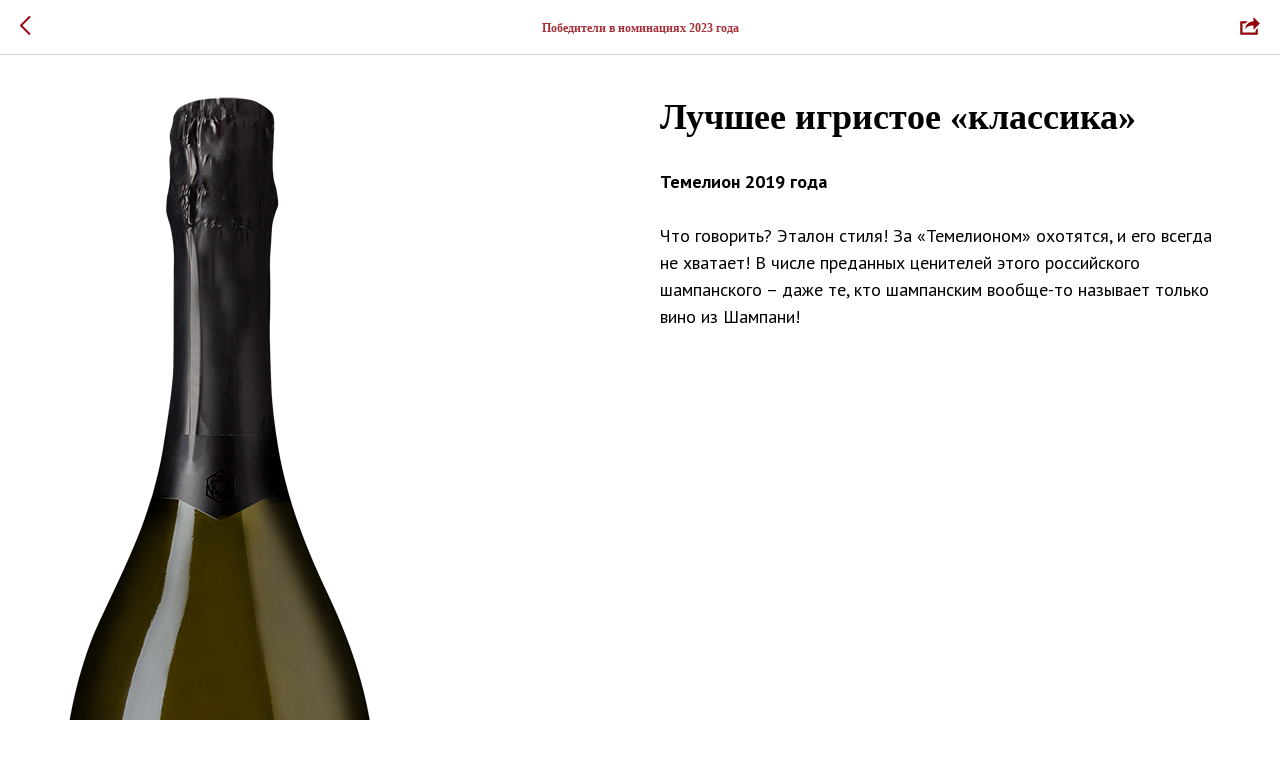

--- FILE ---
content_type: text/css
request_url: https://static.tildacdn.com/ws/project4402530/tilda-blocks-page34891925.min.css?t=1762499836
body_size: 7148
content:
.csssize{height:13647px}.t-body{margin:0px}#allrecords,body{background-color:none}#allrecords{-webkit-font-smoothing:antialiased}#allrecords a{color:#f3ad2c;text-decoration:none}#allrecords a,#allrecords button,#allrecords .t-radio,#allrecords .t-checkbox,#allrecords .t-img-select{outline:none}#allrecords a:focus-visible,#allrecords button:focus-visible,#allrecords .t-focusable,#allrecords .t-focusable .t-btn,#allrecords .t-focusable .t-btntext,#allrecords .t-img-select:focus-visible+.t-img-select__indicator,#allrecords .t-img-select:focus-visible+.t-img-select__indicator:after,#allrecords .t-radio:focus-visible+.t-radio__indicator,#allrecords .t-checkbox:focus-visible+.t-checkbox__indicator{outline-color:#2015FF;outline-offset:4px;outline-style:auto}#allrecords .t-descr a:focus-visible,#allrecords .t-sociallinks a:focus-visible,#allrecords .ya-share2__link:focus-visible{outline-offset:2px}#allrecords a[href^=tel]{color:inherit;text-decoration:none}#allrecords ol{padding-left:22px}#allrecords ul{padding-left:20px}#allrecords b,#allrecords strong{font-weight:700}@media print{body,html{min-width:1200px;max-width:1200px;padding:0;margin:0 auto;border:none}}.t-records{-webkit-font_smoothing:antialiased;background-color:none}.t-records a{color:#f3ad2c;text-decoration:none}.t-records a[href^=tel]{color:inherit;text-decoration:none}.t-records ol{padding-left:22px;margin-top:0px;margin-bottom:10px}.t-records ul{padding-left:20px;margin-top:0px;margin-bottom:10px}.t-mbfix{opacity:.01;-webkit-transform:translateX(0px);-ms-transform:translateX(0px);transform:translateX(0px);position:fixed;width:100%;height:500px;background-color:white;top:0px;left:0px;z-index:10000;-webkit-transition:all 0.1s ease;transition:all 0.1s ease}.t-mbfix_hide{-webkit-transform:translateX(3000px);-ms-transform:translateX(3000px);transform:translateX(3000px)}img:not([src]){visibility:hidden}.t-body_scroll-locked{position:fixed;left:0;width:100%;height:100%;overflow:hidden}.r_anim{-webkit-transition:opacity 0.5s;transition:opacity 0.5s}.r_hidden{opacity:0}.r_showed{opacity:1}@media screen and (max-width:1024px){a:active,button:active{-webkit-tap-highlight-color:rgba(255,255,255,.1)}}.t-text{font-family:'PT Sans',Arial,sans-serif;font-weight:400;color:#000000}.t-text_xs{font-size:13px;line-height:1.55}.t-text_sm{font-size:16px;line-height:1.55}.t-text_md{font-size:18px;line-height:1.55}.t-name{font-family:'Georgia',serif;font-weight:600;color:#000000}.t-name_xs{font-size:14px;line-height:1.35}.t-name_md{font-size:18px;line-height:1.35}.t-name_lg{font-size:20px;line-height:1.35}.t-heading{font-family:'Georgia',serif;font-weight:600;color:#000000}.t-heading_sm{font-size:26px;line-height:1.17}.t-heading_lg{font-size:30px;line-height:1.17}.t-title{font-family:'Georgia',serif;font-weight:600;color:#000000}.t-title_xxs{font-size:36px;line-height:1.23}.t-title_xs{font-size:42px;line-height:1.23}.t-title_xl{font-size:72px;line-height:1.17}.t-descr{font-family:'Georgia',serif;font-weight:400;color:#000000}.t-descr_xxs{font-size:12px;line-height:1.55}.t-descr_xs{font-size:14px;line-height:1.55}.t-descr_sm{font-size:16px;line-height:1.55}.t-descr_xl{font-size:22px;line-height:1.5}.t-uptitle{font-family:'Georgia',serif;font-weight:600;color:#000000;letter-spacing:2.5px}.t-uptitle_xs{font-size:10px}.t-uptitle_sm{font-size:12px}.t-uptitle_xxl{font-size:20px;letter-spacing:2px}.t-btn{display:inline-block;font-family:'Georgia',serif;border:0 none;text-align:center;white-space:nowrap;vertical-align:middle;font-weight:700;background-image:none;cursor:pointer;-webkit-appearance:none;-webkit-user-select:none;-moz-user-select:none;-ms-user-select:none;-o-user-select:none;user-select:none;-webkit-box-sizing:border-box;-moz-box-sizing:border-box;box-sizing:border-box}.t-btn td{vertical-align:middle}.t-btn_sending{opacity:.5}.t-btn_xs{height:35px;font-size:13px;padding-left:15px;padding-right:15px}.t-btn_sm{height:45px;font-size:14px;padding-left:30px;padding-right:30px}.t-btn_md{height:60px;font-size:16px;padding-left:60px;padding-right:60px}.t-align_center{text-align:center}.t-align_left{text-align:left}.t-margin_auto{margin-left:auto;margin-right:auto}.t-valign_top{vertical-align:top}.t-tildalabel{background-color:#000;color:#fff;width:100%;height:70px;font-family:Arial;font-size:14px}.t-tildalabel:hover .t-tildalabel__wrapper{opacity:1}.t-tildalabel__wrapper{display:table;height:30px;width:270px;margin:0 auto;padding-top:20px;opacity:.4}.t-tildalabel__txtleft{display:table-cell;width:120px;height:30px;vertical-align:middle;text-align:right;padding-right:12px;font-weight:300;font-size:12px}.t-tildalabel__wrapimg{display:table-cell;width:30px;height:30px;vertical-align:middle}.t-tildalabel__img{width:30px;height:30px;vertical-align:middle}.t-tildalabel__txtright{display:table-cell;width:120px;height:30px;vertical-align:middle;padding-left:12px;font-weight:500;letter-spacing:2px}.t-tildalabel__link{color:#fff;text-decoration:none;vertical-align:middle}.t-popup{display:none}.t-input{font-family:'Georgia',serif}.t-rec_pt_0{padding-top:0}.t-rec_pt_15{padding-top:15px}.t-rec_pt_30{padding-top:30px}.t-rec_pt_45{padding-top:45px}.t-rec_pb_0{padding-bottom:0}.t-rec_pb_15{padding-bottom:15px}.t-rec_pb_30{padding-bottom:30px}.t-rec_pb_45{padding-bottom:45px}.t-btnflex,.t-btn.t-btnflex,.t-submit.t-btnflex{display:inline-flex;align-items:center;justify-content:center;gap:1ch;max-width:100%;height:unset;padding:0;overflow:hidden;font-family:'Georgia',serif,Arial,sans-serif;font-weight:600;line-height:var(--line-height,1.4);padding-top:calc(((var(--height,0px) - 1em * var(--line-height,1.4)) / 2) - var(--border-width,0px));padding-bottom:calc(((var(--height,0px) - 1em * var(--line-height,1.4)) / 2) - var(--border-width,0px));box-sizing:border-box;border-style:solid;border-color:transparent;border-width:var(--border-width,0);background-image:none;cursor:pointer;user-select:none;text-decoration:none;color:inherit;border-radius:0;background-color:transparent;white-space:nowrap}.t-btnflex__text{max-width:100%;overflow:hidden;text-align:center;white-space:inherit;text-overflow:ellipsis}.t-btnflex__icon{position:relative;flex-shrink:0;width:1.4em;height:1.4em;transition-duration:inherit}.t-btnflex__icon::before,.t-btnflex__icon::after{position:absolute;top:0;left:0;width:100%;height:100%;background-position:center;background-size:contain;background-repeat:no-repeat}.t-btnflex__icon::before{content:'';background-image:var(--icon,none);transition:opacity cubic-bezier(.25,1,.5,1),visibility cubic-bezier(.25,1,.5,1),color ease-in-out;transition-duration:inherit}.t-btnflex__icon.t-btnflex__icon_default_glyph::before{-webkit-mask-image:var(--icon,none);mask-image:var(--icon,none);-webkit-mask-position:center;mask-position:center;-webkit-mask-size:contain;mask-size:contain;-webkit-mask-repeat:no-repeat;mask-repeat:no-repeat;background-image:none;background-color:currentcolor}.t-btnflex__icon_has_hover::after{content:'';opacity:0;visibility:hidden;background-image:var(--icon-hover,none);transition:opacity cubic-bezier(.45,0,.55,1),visibility cubic-bezier(.45,0,.55,1),color ease-in-out;transition-duration:inherit}.t-btnflex__icon.t-btnflex__icon_hover_glyph::after{-webkit-mask-image:var(--icon-hover,none);mask-image:var(--icon-hover,none);-webkit-mask-position:center;mask-position:center;-webkit-mask-size:contain;mask-size:contain;-webkit-mask-repeat:no-repeat;mask-repeat:no-repeat;background-image:none;background-color:currentcolor}@media (hover:hover){.t-btnflex:hover .t-btnflex__icon_has_hover::before{opacity:0;visibility:hidden;transition-timing-function:cubic-bezier(.5,0,.75,0)}.t-btnflex:hover .t-btnflex__icon_has_hover::after{opacity:1;visibility:visible}}.t-btnflex_xs,.t-btn.t-btnflex_xs,.t-submit.t-btnflex_xs{--height:35px;font-size:13px;padding-left:15px;padding-right:15px}.t-btnflex_sm,.t-btn.t-btnflex_sm,.t-submit.t-btnflex_sm{--height:45px;font-size:14px;padding-left:30px;padding-right:30px}.t-btnflex_smd,.t-btn.t-btnflex_smd,.t-submit.t-btnflex_smd{--height:50px;font-size:15px;padding-left:44px;padding-right:44px}.t-btnflex_md,.t-btn.t-btnflex_md,.t-submit.t-btnflex_md{--height:60px;font-size:16px;padding-left:60px;padding-right:60px}.t-btnflex_lg,.t-btn.t-btnflex_lg,.t-submit.t-btnflex_lg{--height:60px;font-size:22px;padding-left:70px;padding-right:70px}.t-btnflex_xl,.t-btn.t-btnflex_xl,.t-submit.t-btnflex_xl{--height:80px;font-size:26px;padding-left:80px;padding-right:80px}.t-btnflex_xxl,.t-btn.t-btnflex_xxl,.t-submit.t-btnflex_xxl{--height:100px;font-size:30px;padding-left:90px;padding-right:90px}@media screen and (max-width:1200px){.t-text_xs{font-size:12px}.t-text_sm{font-size:14px}.t-text_md{font-size:16px}.t-descr_xxs{font-size:10px}.t-descr_xs{font-size:12px}.t-descr_sm{font-size:14px}.t-descr_xl{font-size:20px}.t-uptitle_xxl{font-size:18px}.t-title_xxs{font-size:32px}.t-title_xs{font-size:38px}.t-title_xl{font-size:68px}.t-name_xs{font-size:12px}.t-name_md{font-size:16px}.t-name_lg{font-size:18px}.t-heading_sm{font-size:24px}.t-heading_lg{font-size:28px}}@media screen and (max-width:640px){.t-text_xs{font-size:10px;line-height:1.45}.t-text_sm{font-size:12px;line-height:1.45}.t-text_md{font-size:14px;line-height:1.45}.t-descr_xs{font-size:10px;line-height:1.45}.t-descr_sm{font-size:12px;line-height:1.45}.t-descr_xl{font-size:18px;line-height:1.4}.t-uptitle_xs{font-size:8px}.t-uptitle_sm{font-size:8px}.t-uptitle_xxl{font-size:16px}.t-title_xxs{font-size:28px}.t-title_xs{font-size:30px}.t-title_xl{font-size:32px}.t-name_xs{font-size:10px}.t-name_md{font-size:14px}.t-name_lg{font-size:16px}.t-heading_sm{font-size:22px}.t-heading_lg{font-size:24px}.t-btn{white-space:normal}.t-btn_sm{padding-left:20px;padding-right:20px}.t-btn_md{padding-left:30px;padding-right:30px}.t-btnflex,.t-btn.t-btnflex,.t-submit.t-btnflex{white-space:normal}.t-btnflex_sm,.t-btn.t-btnflex_sm,.t-submit.t-btnflex_sm{padding-left:20px;padding-right:20px}.t-btnflex_md,.t-btn.t-btnflex_md,.t-submit.t-btnflex_md{padding-left:30px;padding-right:30px}.t-btnflex_lg,.t-btn.t-btnflex_lg,.t-submit.t-btnflex_lg{font-size:18px;padding-left:40px;padding-right:40px}.t-btnflex_xl,.t-btn.t-btnflex_xl,.t-submit.t-btnflex_xl{font-size:22px;padding-left:50px;padding-right:50px}.t-btnflex_xxl,.t-btn.t-btnflex_xxl,.t-submit.t-btnflex_xxl{font-size:26px;padding-left:60px;padding-right:60px}}@media screen and (max-width:480px){.t-title_xl{font-size:30px}.t-rec_pt_0{padding-top:0}.t-rec_pt_15{padding-top:15px}.t-rec_pt_30{padding-top:30px}.t-rec_pt_45{padding-top:45px}.t-rec_pb_0{padding-bottom:0}.t-rec_pb_15{padding-bottom:15px}.t-rec_pb_30{padding-bottom:30px}.t-rec_pb_45{padding-bottom:45px}.t-btn_xs{height:40px}.t-btn_sm{height:50px}.t-btnflex_xs,.t-btn.t-btnflex_xs,.t-submit.t-btnflex_xs{--height:40px}.t-btnflex_sm,.t-btn.t-btnflex_sm,.t-submit.t-btnflex_sm{--height:50px}}@font-face{font-family:'Playfair';src:url('https://static.tildacdn.com/tild3938-3130-4363-a462-316434336437/PlayfairDisplay-Vari.woff') format('woff-variations');font-weight:100 900;font-style:normal}@font-face{font-family:'Playfair';src:url('https://static.tildacdn.com/tild3938-3130-4363-a462-316434336437/PlayfairDisplay-Vari.woff') format('woff-variations');font-weight:100;font-style:normal}.t216__wrapper{position:relative;z-index:1;padding-top:42px;padding-bottom:42px}.t216__blocklogo{padding-top:30px;padding-bottom:30px}.t216__logo-link{display:inline-block}.t216__logo{width:auto;max-width:100%;vertical-align:middle}.t216__title{padding:24px 0 38px;letter-spacing:.5px;color:#fff}.t216__descr{padding:0 0 30px;color:#fff}.t216__descr_center{max-width:700px;margin:0 auto}.t216__descr_center a{font-weight:600;color:#fff}.t216.t-align_center .t216__title,.t216.t-align_center .t216__descr{margin-left:auto;margin-right:auto}@media screen and (max-width:640px){.t216__title{padding-right:10px;padding-left:10px;box-sizing:border-box}.t216__descr{padding-right:10px;padding-left:10px;box-sizing:border-box;font-size:14px;line-height:20px}}.t395__col{margin:0 auto}.t395__wrapper{display:table;width:100%;height:100%}#allrecords .t395__wrapper{margin-bottom:0;padding-left:0;list-style:none}.t-rec[role='tabpanel']{outline:none}.t395__tab{display:table-cell;vertical-align:middle;border-right:none!important;position:relative;min-width:fit-content}.t395__tab.t395__tab_active::after{content:' ';position:absolute;z-index:1}.t395__wrapper_mobile-flex .t395__tab.t395__tab_active:nth-last-child(2)::after{display:none}.t395__tab_active:last-child::after{display:none}.t395__title{width:100%;height:100%;padding:18px 22px;box-sizing:border-box;color:#777;background-color:transparent;border:none;transition:font-weight,color 0.3s ease;text-align:inherit;cursor:pointer}.t395__tab_active .t395__title{color:#f3ad2c;cursor:default}#allrecords button.t395__title:focus-visible{outline-offset:1px}.t395__width_12{width:12.5%}.t395__width_14{width:14.28%}.t395__width_16{width:16.66%}.t395__width_20{width:20%}.t395__width_25{width:25%}.t395__width_33{width:33.3%}.t395__width_50{width:50%}.t395__width_100{width:100%}.t379__off,.t395__off:not([data-record-type='396']){display:none!important}.t395__off[data-record-type='396']{opacity:0!important;height:0!important;max-height:0!important;min-height:0!important;pointer-events:none!important;overflow:hidden!important;padding-top:0!important;padding-bottom:0!important}.t395__select{-webkit-appearance:none;padding:16px 20px;width:100%;box-sizing:border-box;background-color:transparent;border-radius:0;border:1px solid;outline:none;margin:0;font-size:16px}.t395__wrapper_mobile{position:relative;display:none}.t395__wrapper_mobile::after{content:' ';width:0;height:0;border-style:solid;border-width:5px 4px 0;position:absolute;top:50%;right:20px;-moz-transform:translateY(-50%);-ms-transform:translateY(-50%);-webkit-transform:translateY(-50%);-o-transform:translateY(-50%);transform:translateY(-50%)}.t395__firefoxfix{width:16px;position:absolute;top:1px;right:1px;bottom:1px;pointer-events:none}.t395 .t-align_left .t395__tab_active{position:relative}.t395__separator_mobile{display:none}@media screen and (max-width:960px){.t395__col{padding:0 20px;box-sizing:border-box}.t395__wrapper_mobile{display:block}.t395__wrapper{display:none}.t395__col_mobile-flex{width:100%;padding:0 0 10px;display:-webkit-box;display:-ms-flexbox;display:flex;overflow:auto hidden}.t395__wrapper_mobile-flex{display:-webkit-box;display:-ms-flexbox;display:flex}.t395__wrapper_mobile-flex+.t395__wrapper_mobile{display:none}.t395__select{padding-right:40px}}@media screen and (max-width:640px){.t395__col_mobile-flex{max-width:100%;width:100%;margin-right:0}#allrecords .t395__wrapper_mobile-flex{padding-left:20px}.t395__separator_mobile{display:table-cell;min-width:20px;width:20px;height:100%}}.t897__container{display:table;margin-left:auto;margin-right:auto;width:100%;max-width:1200px;padding:0}@media screen and (max-width:1200px){.t897__container{max-width:960px;padding:0}}@media screen and (max-width:960px){.t897__container{max-width:640px}}.t897 .t-section__bottomwrapper{margin-top:105px}.t897__scroll-icon-wrapper{display:none}@media screen and (max-width:960px){.t897 .t-section__bottomwrapper{margin-top:45px}.t897__col_mobile-grid{width:50%;display:inline-block;vertical-align:top}.t897__container_mobile-flex{padding-bottom:20px;display:-webkit-box;display:-moz-box;display:-ms-flexbox;display:-webkit-flex;display:flex;overflow-x:scroll;-webkit-overflow-scrolling:touch;max-width:100%;box-sizing:border-box;-ms-overflow-style:none;scrollbar-width:none}.t897__container_mobile-flex::-webkit-scrollbar{display:none}.t897__container_mobile-flex .t-feed__col-grid__wrapper.t-feed__col-grid__wrapper_align .t-feed__button-readmore{margin-top:auto}.t897__container_mobile-flex .t-feed__grid-col{min-width:38%;max-width:38%}.t897__container_mobile-flex .t-feed__grid-col:not(.t-slds__item),.t897__container_mobile-flex.t-feed__container_inrow1 .t-feed__post:first-child,.t897__container_mobile-flex.t-feed__container_inrow2 .t-feed__post:nth-child(-n+2),.t897__container_mobile-flex.t-feed__container_inrow3 .t-feed__post:nth-child(-n+3),.t897__container_mobile-flex.t-feed__container_inrow4 .t-feed__post:nth-child(-n+4){margin-top:0!important}.t897__container_mobile-flex .t-feed__grid-col:first-child{margin-left:20px}.t897__scroll-icon-wrapper{display:block;padding:0 40px 20px 0;color:#a1a1a1;text-align:right;font-size:0;mix-blend-mode:multiply}.t897__scroll-icon{-webkit-animation:t897__icon-anim 1.5s infinite;animation:t897__icon-anim 1.5s infinite}}@-webkit-keyframes t897__icon-anim{0%{-webkit-transform:translate3d(-20px,0,0);opacity:0}10%{-webkit-transform:translate3d(-20px,0,0);opacity:0}20%{-webkit-transform:translate3d(-20px,0,0);opacity:1}70%{-webkit-transform:translate3d(0,0,0);opacity:1}80%{-webkit-transform:translate3d(0,0,0);opacity:1}81%{-webkit-transform:translate3d(0,0,0);opacity:0}100%{-webkit-transform:translate3d(0,0,0);opacity:0}}@keyframes t897__icon-anim{0%{transform:translate3d(-20px,0,0);opacity:0}10%{transform:translate3d(-20px,0,0);opacity:0}20%{transform:translate3d(-20px,0,0);opacity:1}70%{transform:translate3d(0,0,0);opacity:1}80%{transform:translate3d(0,0,0);opacity:1}81%{transform:translate3d(0,0,0);opacity:0}100%{transform:translate3d(0,0,0);opacity:0}}@media screen and (max-width:640px){.t897__col_mobile-grid{padding-left:10px;padding-right:10px}.t897__container_mobile-flex .t-feed__grid-col:first-child{margin-left:0}.t897__container_mobile-flex .t-feed__grid-col{min-width:70%;max-width:70%}.t897__scroll-icon-wrapper{padding:0 20px 10px 0}}@media screen and (max-width:480px){.t897__col_mobile-grid{width:100%;display:block}.t897__container_mobile-flex .t-feed__grid-col{min-width:80%;max-width:80%;box-sizing:content-box}.t897__container_mobile-flex .t-feed__grid-col:first-child{padding-right:10px}.t897__container_mobile-flex .t-feed__grid-col:last-child{padding-left:10px}.t897__container_mobile-flex .t-feed__grid-col:not(:first-child,:last-child){padding-right:10px;padding-left:10px}}.t431__withoutleftpadding .t431__td:first-child{padding-left:0!important}.t431__withoutleftpadding .t431__th:first-child{padding-left:0!important}.t431__table,.t431__tbody,.t431__th,.t431__td{margin:0;padding:0;border:0 solid #ccc;vertical-align:baseline;text-align:inherit}.t431__table{table-layout:auto;border-collapse:separate;border-spacing:0}.t431__tbody{overflow-y:auto;height:inherit;vertical-align:middle}.t431__th,.t431__td{padding:20px;vertical-align:top}.t431__tdscale_1 .t431__th,.t431__tdscale_1 .t431__td{padding:20px}.t431__tdscale_2 .t431__th,.t431__tdscale_2 .t431__td{padding:30px}.t431__tdscale_3 .t431__th,.t431__tdscale_3 .t431__td{padding:40px}.t431__lightgreyborder{border:1px solid #eee!important}.t431__btnwrapper{display:inline-block}.t431__btnwrapper a{border:0;font-weight:700;box-shadow:none}@media screen and (max-width:960px){.t431__mobilescroll .t431__table-wrapper{min-width:960px}.t431__table{width:100%;table-layout:auto}.t431__table>.t431__tbody,.t431__table>.t431__thead{display:table-row-group!important}.t431__withoutmobilescroll{min-width:100%!important}.t431__wrapper-for-mobile{overflow-x:auto}.t431__withoutmobilescroll .t431__table{table-layout:auto}.t431__withoutmobilescroll .t431__td,.t431__withoutmobilescroll .t431__th{padding:20px 10px}}@media screen and (max-width:640px){.t431__mobilescroll .t431__table-wrapper{min-width:640px}.t431__td,.t431__th{-webkit-text-size-adjust:100%}}.t962_nopadding{padding-bottom:0!important}.t962 .t-col :not(.t-btn):first-child{padding-top:0!important}.t962__img{display:block;max-width:100%;width:260px}.t962__img_circle{border-radius:50%;height:260px;object-fit:cover}.t962__title{padding-top:50px}.t962__descr{padding-bottom:60px}.t-align_right .t962__img,.t-align_right .t962__title,.t-align_right .t962__uptitle,.t-align_right .t962__descr{margin-left:auto}.t-align_center .t962__img,.t-align_center .t962__title,.t-align_center .t962__uptitle,.t-align_center .t962__descr{margin-left:auto;margin-right:auto}.t120__title{padding-top:4px;padding-bottom:14px}.t120__descr{margin-top:-6px;padding-bottom:3px}.t004{padding-top:8px;padding-bottom:6px;position:relative}.t004__text-column-count_2{column-count:2;column-gap:40px;-moz-column-count:2;-moz-column-gap:40px;-webkit-column-count:2;-webkit-column-gap:40px}.t004__text-column-count_3{column-count:3;column-gap:40px;-moz-column-count:3;-moz-column-gap:40px;-webkit-column-count:3;-webkit-column-gap:40px}.t004__text-column-count_4{column-count:4;column-gap:40px;-moz-column-count:4;-moz-column-gap:40px;-webkit-column-count:4;-webkit-column-gap:40px}.t004__initial-letter::first-letter{font-size:100px;float:left;line-height:.65;margin:10px 10px 10px 0}.t004 table{border-collapse:collapse;font-size:1em;width:100%}.t004 table td,.t004 table th{padding:5px;border:1px solid #ddd;vertical-align:top}.t004 table thead td,.t004 table th{font-weight:700;border-bottom-color:#888}@media screen and (max-width:1200px){.t004__text-column-count_2,.t004__text-column-count_3,.t004__text-column-count_4{column-gap:20px;-moz-column-gap:20px;-webkit-column-gap:20px}}@media screen and (max-width:960px){.t004__text-column-count_2,.t004__text-column-count_3,.t004__text-column-count_4{column-count:1;column-gap:0;-moz-column-count:1;-moz-column-gap:0;-webkit-column-count:1;-webkit-column-gap:0}}@media screen and (max-width:640px){.t004 h1{font-size:28px;line-height:35px}}.t029__container{text-align:center;padding-bottom:8px}.t029__col{float:none;display:inline-block}.t029__linewrapper{position:relative}.t029__line{position:relative;width:100%;height:1px;display:table-cell}.t029__opacity{display:table-cell;min-width:200px;height:1px}@media screen and (max-width:600px){.t029__opacity{min-width:120px}}.t795__title{margin-bottom:40px}.t795__descr{max-width:560px}.t795 .t-align_right .t795__descr{margin-left:auto}.t1061 .t-container_flex{flex-wrap:wrap}.t1061 .t-col_3:nth-child(1n+5),.t1061 .t-col_4:nth-child(1n+4),.t1061 .t-col_6.t-prefix_3:nth-child(1n+2),.t1061 .t-col_6:not(.t-prefix_3):nth-child(1n+3){margin-top:40px}.t1061__wrap-video{position:relative}.t1061__wrap-video .t-video-lazyload[data-videolazy-load='false']{background-color:#000}.t1061__wrap-video iframe{display:block;border:0;padding:0}.t1061__wrap-video+.t1061__blockname,.t1061__wrap-video+.t1061__blocktext{margin-top:20px}.t1061__blockname+.t1061__blocktext{margin-top:5px}.t1061__video-thumbnail{position:absolute;top:0;left:0;display:-webkit-flex;display:-ms-flexbox;display:flex;-webkit-justify-content:center;-ms-flex-pack:center;justify-content:center;-webkit-align-items:center;-ms-flex-align:center;align-items:center;width:100%;height:100%;background-position:center;background-size:cover;cursor:pointer}.t1061__video-thumbnail-button{width:68px;padding:0;color:#000;background-color:transparent;border:none;cursor:pointer;z-index:10}.t1061__play-rect{transition:opacity 0.25s cubic-bezier(0,0,.2,1);opacity:.6}.t1061__video-thumbnail:hover .t1061__play-rect,.t1061__video-thumbnail:focus .t1061__play-rect{opacity:1;color:#f00}.t1061__video-thumbnail-button:focus-visible .t1061__play-rect{opacity:1;color:#f00}@media screen and (max-width:960px){.t1061 .t-col_3:nth-child(1n+5),.t1061 .t-col_4:nth-child(1n+4),.t1061 .t-col_6:not(.t-prefix_3):nth-child(1n+3){margin-top:0}.t1061 .t-col_3:nth-child(1n+2),.t1061 .t-col_4:nth-child(1n+2),.t1061 .t-col_6.t-prefix_3:nth-child(1n+2),.t1061 .t-col_6:not(.t-prefix_3):nth-child(1n+2){margin-top:20px}.t1061__wrap-video+.t1061__blockname,.t1061__wrap-video+.t1061__blocktext{margin-top:10px}}@media screen and (max-width:480px){.t1061-col iframe{height:100%}.t1061-col .t-video-lazyload iframe{height:inherit}}.t1050 .t-section__bottomwrapper{margin-top:105px}.t1050__container{display:-webkit-box;display:-ms-flexbox;display:flex;-ms-flex-wrap:wrap;flex-wrap:wrap}#allrecords .t1050__container{margin-bottom:0;padding-left:0;list-style:none}.t1050__container li ul{list-style-type:disc}.t1050__col .t-heading{padding-top:8px;padding-bottom:6px;margin-right:20px;font-weight:700}.t1050__line{position:relative;border-top:3px solid #000;margin:14px 20px 14px 0}.t1050__col .t-descr{padding-top:4px;padding-bottom:6px;margin-right:20px}.t1050 .t-col{float:none;display:block}.t1050 .t-list__item{margin-top:30px}.t1050 .t-list__container_inrow1 .t-list__item:first-child,.t1050 .t-list__container_inrow2 .t-list__item:nth-child(-n+2),.t1050 .t-list__container_inrow3 .t-list__item:nth-child(-n+3),.t1050 .t-list__container_inrow4 .t-list__item:nth-child(-n+4){margin-top:0!important}@media screen and (max-width:960px){.t1050__col .t-heading,.t1050__line,.t1050__col .t-descr{margin-right:0}.t1050 .t-list__item,.t1050 .t-list__container_inrow2 .t-list__item:nth-child(-n+2),.t1050 .t-list__container_inrow3 .t-list__item:nth-child(-n+3),.t1050 .t-list__container_inrow4 .t-list__item:nth-child(-n+4){margin-top:20px!important}.t1050 .t-list__container_inrow1 .t-list__item:first-child,.t1050 .t-list__container_inrow2 .t-list__item:first-child,.t1050 .t-list__container_inrow3 .t-list__item:first-child,.t1050 .t-list__container_inrow4 .t-list__item:first-child{margin-top:0!important}.t1050 .t-section__bottomwrapper{margin-top:45px}}.t125{padding-top:30px;padding-bottom:30px}.t125 hr{margin-top:15px;margin-bottom:15px;border:0;border-top:1px solid #eee}.t125__title{font-size:18px;line-height:28px}.t125__title a{text-decoration:none;color:#000000}.t547 .t-section__bottomwrapper{margin-top:105px}.t547__mainblock::after,.t547__mainblock::before{content:'';display:table;clear:both}.t547__item{position:relative;padding-bottom:30px}.t547__item:last-child{padding-bottom:0!important}.t547__block{padding-right:40px}.t547__item:nth-child(even) .t547__block{padding-right:0;padding-left:40px}.t547__mainblock{margin:0 auto}.t547__line{position:absolute;width:2px;inset:0;background:#222;margin:0 auto}.t547__item:first-child .t547__line{top:10px}.t547__item:last-child .t547__line{height:10px;bottom:auto}.t547__col{width:50%;text-align:right}.t547__item:nth-child(even) .t547__col{float:right!important;text-align:left}.t547__circle{width:20px;height:20px;border-radius:100px;background:#222;position:absolute;right:0;left:0;top:5px;margin:0 auto;border:2px solid #fff}.t547__img{width:100%;display:block;margin-bottom:14px;margin-left:auto}.t547__item:nth-child(even) .t547__img{margin-left:0}.t547__title{margin-bottom:6px;margin-top:2px}.t547__descr{margin-top:10px;margin-bottom:5px}.t547__link{display:inline-block}@media only screen and (max-width:960px){.t547 .t-section__bottomwrapper{margin-top:45px}.t547__container{padding:0 20px;box-sizing:border-box}}@media only screen and (max-width:640px){.t547__block{padding-right:30px}.t547__circle{width:12px;height:12px}.t547__item:nth-child(even) .t547__block{padding-left:30px}}@media only screen and (max-width:540px){.t547__block{padding-right:0;padding-left:20px}.t547__title{margin-bottom:0}.t547__descr{margin-top:5px}.t547__circle{width:10px;height:10px;top:8px;left:-2px;right:auto}.t547__col{float:right;text-align:left;width:100%}.t547__item:nth-child(even) .t547__block{padding-left:20px}.t547__line{right:auto;left:4px}.t547__img{margin-left:0}}.t142A__wrapper{display:flex;justify-content:center;align-items:center;padding:0 20px;box-sizing:border-box;gap:20px}@media screen and (max-width:640px){.t142A__wrapper{flex-wrap:wrap}.t142A__btn{width:100%;max-width:320px}}.t396{-webkit-text-size-adjust:100%}.t396__iframe{z-index:10000;background-color:#fff;width:100vw;height:100vh;position:fixed;top:0;left:0;border:0}html body.t396__body_overflow_hidden{overflow:hidden!important}.t396__display_none{display:none}.t396__artboard{position:relative;width:100%;height:100vh;overflow:hidden}.t396__artboard .t396__artboard_scale{overflow:visible}.t396__artboard.t396__artboard_scale .t396__elem[data-elem-type='text'] .tn-atom{word-break:normal;-moz-osx-font-smoothing:grayscale}.t396__artboard_scale .t396__carrier,.t396__artboard_scale .t396__filter{transform-origin:top left}.tn-atom__scale-wrapper{width:inherit;height:inherit}.t396__elem .tn-atom__scale-wrapper .tn-atom{width:inherit;height:inherit!important;box-sizing:border-box}.t396__artboard.rendering .tn-elem{visibility:hidden}.t396__artboard.rendered .tn-elem{visibility:visible}.t396__carrier{position:absolute;left:0;top:0;z-index:0;width:100%;height:100vh;-moz-transform:unset}.t396__filter{position:absolute;left:0;top:0;z-index:1;width:100%;height:100vh}.t396__elem{position:absolute;box-sizing:border-box;display:table}.t396 .tn-atom{display:table-cell;vertical-align:middle;width:100%;-webkit-text-size-adjust:100%;-moz-text-size-adjust:100%;-ms-text-size-adjust:100%}@media screen and (max-width:959px){.t396_safari .t396__artboard_scale .tn-atom{-webkit-text-size-adjust:auto;-moz-text-size-adjust:auto;-ms-text-size-adjust:auto}}.t396 .tn-atom ul,.t396 .tn-atom ol{margin-bottom:0}.t396 a.tn-atom{text-decoration:none}.t396 .tn-atom__img{width:100%;display:block}.t396 .tn-atom__html{vertical-align:top}.t396 .tn-atom__pin{border-radius:1000px;border-style:solid}.t396 .tn-atom__pin_onclick{cursor:pointer}.t396 .tn-atom__tip,.t396__tooltip-portal .tn-atom__tip{position:absolute;box-sizing:border-box;width:300px;max-width:90vw;padding:15px;display:none}.t396 .tn-atom__pin:hover .tn-atom__tip{display:none}.t396 .tn-atom__tip-img,.t396__tooltip-portal .tn-atom__tip-img{width:100%;display:block;margin-bottom:10px}.t396 .tn-atom__tip[data-tip-pos='top']{bottom:100%;margin-bottom:15px;left:50%;transform:translateX(-50%)}.t396 .tn-atom__tip[data-tip-pos='bottom']{top:100%;margin-top:15px;left:50%;transform:translateX(-50%)}.t396 .tn-atom__tip[data-tip-pos='left']{right:100%;margin-right:15px;top:50%;transform:translateY(-50%)}.t396 .tn-atom__tip[data-tip-pos='right']{left:100%;margin-left:15px;top:50%;transform:translateY(-50%)}.t396__ui{position:absolute;top:16px;left:196px;background-color:#fa876b;color:#000!important;height:30px;line-height:30px;width:100px;z-index:1000;text-align:center;border-radius:3px;display:none;font-size:14px}.t396__artboard.t396__artboard-fixed-active{transform:none!important;opacity:1!important}.t396__artboard-fixed-no-bg,.t396__artboard-fixed-innactive,.t396__artboard-fixed-innactive .t396__elem,.t396__artboard-fixed-no-bg.t396__artboard-fixed-innactive .t396__elem{pointer-events:none}.t396__artboard-fixed-no-bg .t396__elem{pointer-events:auto}.t396__elem-flex{position:relative!important;left:initial!important;top:initial!important;height:-webkit-fit-content;height:-moz-fit-content;height:fit-content;-ms-flex-negative:0;flex-shrink:0}.t396__artboard-flex>.t396__elem:not(.tn-elem__absolute),.t396__artboard-flex>.t396__group:not(.tn-group__absolute){position:relative!important;left:initial!important;top:initial!important;height:-webkit-fit-content;height:-moz-fit-content;height:fit-content;-ms-flex-negative:0;flex-shrink:0}.t396 .tn-atom__button-content{display:flex;flex-direction:row;align-items:center;justify-content:center}.t396 .tn-atom__button-icon::before{position:absolute;top:0;left:0;display:block;width:100%;height:100%;background-image:var(--icon,none);background-position:center;background-size:contain;background-repeat:no-repeat;content:'';transition:opacity cubic-bezier(.25,1,.5,1),visibility cubic-bezier(.25,1,.5,1),color ease-in-out;transition-duration:0.2s}.t396 .tn-atom__button-icon::after{position:absolute;opacity:0;visibility:hidden;top:0;left:0;display:block;width:100%;height:100%;background-image:var(--icon-hover,none);background-position:center;background-size:contain;background-repeat:no-repeat;content:'';transition:opacity cubic-bezier(.45,0,.55,1),visibility cubic-bezier(.45,0,.55,1),color ease-in-out;transition-duration:0.2s}.t396 .tn-atom:hover .tn-atom__button-icon:not(.tn-atom__button-icon-no-hover)::after{opacity:1;visibility:visible}.t396 .tn-atom:hover .tn-atom__button-icon:not(.tn-atom__button-icon-no-hover)::before{opacity:0}.t396 .tn-atom:hover .tn-atom__button-icon.hidden{display:block}.t396 .tn-atom__button-icon-no-default{display:none;animation:button-icon-fade-in 0.3s ease forwards}.t396 .tn-atom:hover .tn-atom__button-icon.tn-atom__button-icon-no-default{display:block}@keyframes button-icon-fade-in{from{opacity:0}to{opacity:1}}.t396 .tn-atom__button-icon-arrow-default::before{-webkit-mask-image:var(--icon,none);mask-image:var(--icon,none);-webkit-mask-position:center;mask-position:center;-webkit-mask-size:contain;mask-size:contain;-webkit-mask-repeat:no-repeat;mask-repeat:no-repeat;background-color:currentcolor;background-image:none}.t396 .tn-atom__button-icon-arrow-hover::after{-webkit-mask-image:var(--icon-hover,none);mask-image:var(--icon-hover,none);-webkit-mask-position:center;mask-position:center;-webkit-mask-size:contain;mask-size:contain;-webkit-mask-repeat:no-repeat;mask-repeat:no-repeat;background-color:currentcolor;background-image:none}.t396 .tn-elem[data-elem-type='button']{display:block}.t396 .tn-elem[data-elem-type='button'] .tn-atom{display:flex;box-sizing:border-box;width:100%;height:100%;flex-direction:row;justify-content:center;align-items:center}.t674{background-color:transparent}.t674__cover{position:absolute;width:100%;height:100%;top:0;left:0;overflow:hidden;z-index:-1;display:none;pointer-events:none}.t674__cover_fixed{position:fixed;height:100vh}.safari .t674__cover_fixed{height:calc(100vh + 120px);transform:translate3d(0,0,0)}.t674__cover-carrier{width:100%;height:auto;pointer-events:none;transition:opacity 0.5s ease-out}.t674__cover_fixed .t674__cover-carrier{height:100%;background-size:cover;background-position:center;background-repeat:no-repeat}.t674__cover_repeat .t674__cover-carrier{height:100%;background-size:auto;background-position:center;background-repeat:repeat}.t674__image-holder{display:none}.t658_closed .t658__popup{opacity:0}.t658_closed .t658__wrapper{-webkit-transform:scale(1.05);transform:scale(1.05)}.t658__body_popupshowed{height:100vh;min-height:100vh;overflow:hidden}.t658__popup{position:fixed;inset:0;overflow-y:auto;width:100%;height:100%;box-sizing:border-box;background-color:rgba(0,0,0,.6);z-index:10000001;-webkit-transition:opacity ease-in-out 0.2s;transition:opacity ease-in-out 0.2s}.t658__popup_confirm{display:block}.t658__popup_deny{display:none}.t658__popup_container{position:absolute;top:50%;right:20px;left:20px;display:inline-table;max-width:560px;margin:0 auto;transform:translateY(-50%)}.t658__wrapper{background:#fff;padding:50px;-webkit-transition:-webkit-transform ease-in-out 0.2s;transition:transform ease-in-out 0.2s}.t658__btn-wrapper{width:100%;margin-top:35px;display:flex;justify-content:center;align-items:center;gap:12px;flex-wrap:wrap}.t658__btn-wrapper:has(.t-btntext){column-gap:30px}.t658__descr{margin-top:14px}@media screen and (max-width:640px){.t658__popup_container{display:block;width:auto}.t658__wrapper{padding:20px}.t658__btn-wrapper,.t658__social{margin-top:16px}.t658__uptitle{margin-bottom:6px}.t658__descr{margin-top:8px}.t658__btn_yes,.t658__btn_no{width:100%}}.t-menusub__menu{display:none}.t456__imglogo{display:block;height:auto;margin-right:30px}.t456__linewrapper{position:absolute;bottom:0;left:0;width:100%}.t456__horizontalline{border:0;background-color:#c2c2c2;height:1px;right:0;bottom:0;margin:0 40px}.t456__imglogo{max-width:300px}.t456__leftwrapper{display:table-cell;vertical-align:middle;padding-left:40px}.t456__rightwrapper{display:table-cell;vertical-align:middle;padding-right:40px;width:100%}.t456__menualign_left{text-align:left}.t456__menualign_right{text-align:right}.t456__menualign_center{text-align:center}@media screen and (max-width:1200px){.t456__leftwrapper{padding-left:20px}.t456__rightwrapper{padding-right:20px}}.t456{width:100%;height:80px;z-index:990;position:fixed;top:0;box-shadow:0 1px 3px rgba(0,0,0,0);transition:background-color 0.3s linear}.t456__beforeready{visibility:hidden}.t456__maincontainer{width:100%;height:80px;display:table;position:relative}.t456__maincontainer.t456__c12collumns{max-width:1200px;margin:0 auto}.t456__logo{display:inline-block;font-size:24px;font-weight:400;white-space:nowrap;padding-right:30px}.t456__list{list-style-type:none;margin:0!important;padding:0!important;margin-left:20px}.t456__list_item{clear:both;font-family:'Georgia',serif;font-size:16px;display:inline-block;padding-left:15px;padding-right:15px;margin:0;color:#000000;white-space:nowrap}.t456__list_item .t-active{opacity:.7}.t456__list_item:first-child{padding-left:0}.t456__list_item:last-child{padding-right:0}.t456 a,#allrecords .t456 a{text-decoration:none;color:#000000}.t456.t456__positionabsolute{position:absolute}.t456.t456__positionfixed{position:fixed}.t456.t456__positionstatic{position:static}.t456__mobile{display:none}@media screen and (max-width:980px){.t456__linewrapper{display:none}.t456{position:static;text-align:center;display:block;margin:0;padding:0;height:auto!important}.t456.t456__positionabsolute,.t456.t456__positionfixed,.t456.t456__positionstatic{position:relative}.t456__imglogo{width:auto!important;box-sizing:border-box;padding:20px;margin:0 auto}.t456__imglogomobile.t456__imglogo{width:100%!important}.t456__logo{text-align:center;margin:20px}.t456 img{float:inherit}.t456 .t456__list_item{display:block;text-align:center;padding:10px!important;white-space:normal}.t456__logo{white-space:normal;padding:0}.t456__logowrapper{position:static;display:block;width:100%}.t456__logowrapper2{display:block;position:static}.t456__leftwrapper,.t456__rightwrapper{width:100%!important;display:block}.t456__leftwrapper{padding:20px;box-sizing:border-box}.t456__rightwrapper{padding:20px 0!important;box-sizing:border-box}.t456__list{display:block;padding:0!important;margin-left:0}}.t985__overlay{position:fixed;top:0;height:100%;width:100%;left:0;right:0;z-index:99999;overflow:auto;display:none}.t985__widgetheader{position:fixed;top:0;left:0;right:0;background:#fff;box-shadow:0 5px 10px 0 rgba(0,0,0,.1);z-index:99999;padding:45px 0}.t985__inputcontainer{display:-webkit-flex;display:-ms-flexbox;display:flex;-webkit-align-items:center;-ms-flex-align:center;align-items:center}.t985__searchvariants{display:-webkit-flex;display:-ms-flexbox;display:flex;-webkit-flex-wrap:wrap;-ms-flex-wrap:wrap;flex-wrap:wrap;-webkit-align-items:center;-ms-flex-align:center;align-items:center;margin-top:30px}.t985__searchvariant{padding:3px 9px;border:1px solid #c4c4c4;border-radius:50px;color:#777;cursor:pointer;margin-right:5px;margin-bottom:5px}.t985__blockinput{border:1px solid rgba(196,196,196,1);height:60px;width:100%;position:relative;margin-left:auto;margin-right:auto;display:-webkit-flex;display:-ms-flexbox;display:flex;-webkit-align-items:center;-ms-flex-align:center;align-items:center;padding-right:15px;box-sizing:border-box}.t985__overlay .t985__input{background-color:transparent;-webkit-appearance:none;border-radius:0;padding:0 55px}.t985__search-icon{position:absolute;left:0;margin:auto 0;top:2px;bottom:0;padding-right:5px;padding-left:5px;width:45px;cursor:pointer}.t985__bgimg{width:100%;height:100%;background-repeat:no-repeat;background-position:center}.t985__close-icon{margin-left:20px;margin-right:20px;cursor:pointer}.t985__clear-icon{cursor:pointer;display:none}.t985__loading-icon{display:none}.t985__input::placeholder{color:rgba(187,187,187,1)}.t985__search-widget-button{display:block;position:fixed;top:100px;right:50px;z-index:4000;padding:0;background-color:transparent;border:none;border-radius:50%;outline:none}.t985__search-widget-icon{background-color:rgba(255,255,255,.8);border-radius:50px;width:80px;height:80px;cursor:pointer;box-shadow:0 0 10px 0 rgba(0,0,0,.2);will-change:transform;transition:-webkit-transform 0.2s ease-in-out;transition:transform 0.2s ease-in-out;transition:transform 0.2s ease-in-out,-webkit-transform 0.2s ease-in-out;overflow:hidden}.t985__search-widget-icon:hover{-webkit-transform:scale(1.1);transform:scale(1.1)}.t985__search-widget-button:focus-visible{-webkit-transform:scale(1.1);transform:scale(1.1)}@media screen and (max-width:960px){.t985__search-widget-icon{right:20px}.t985__searchvariants{margin:15px 0}.t985__close-icon{margin-right:23px}.t985__close-icon svg{width:17px;height:17px}.t985__overlay .t985__input{padding:0 0 0 45px!important}.t985__search-icon{padding-left:5px!important}.t985__widgetheader_hasvariants .t985__blockinput,.t985__widgetheader_hasvariants .t985__input{height:44px}.t985__widgetheader_hasvariants .t985__inputcontainer{margin-top:10px}}@media screen and (max-width:640px){.t985__search-widget-icon,.t985__search-widget-icon svg{width:60px;height:60px}}.t123__centeredContainer{text-align:center}.t051__text{text-align:center}.t270__error-msg{text-align:center;display:none}.t270__error-msg-text{display:inline-block;margin:0 20px 35px;padding:15px;color:#f00;border:1px solid #f00;font-size:14px;font-family:tfutura,Arial,sans-serif}